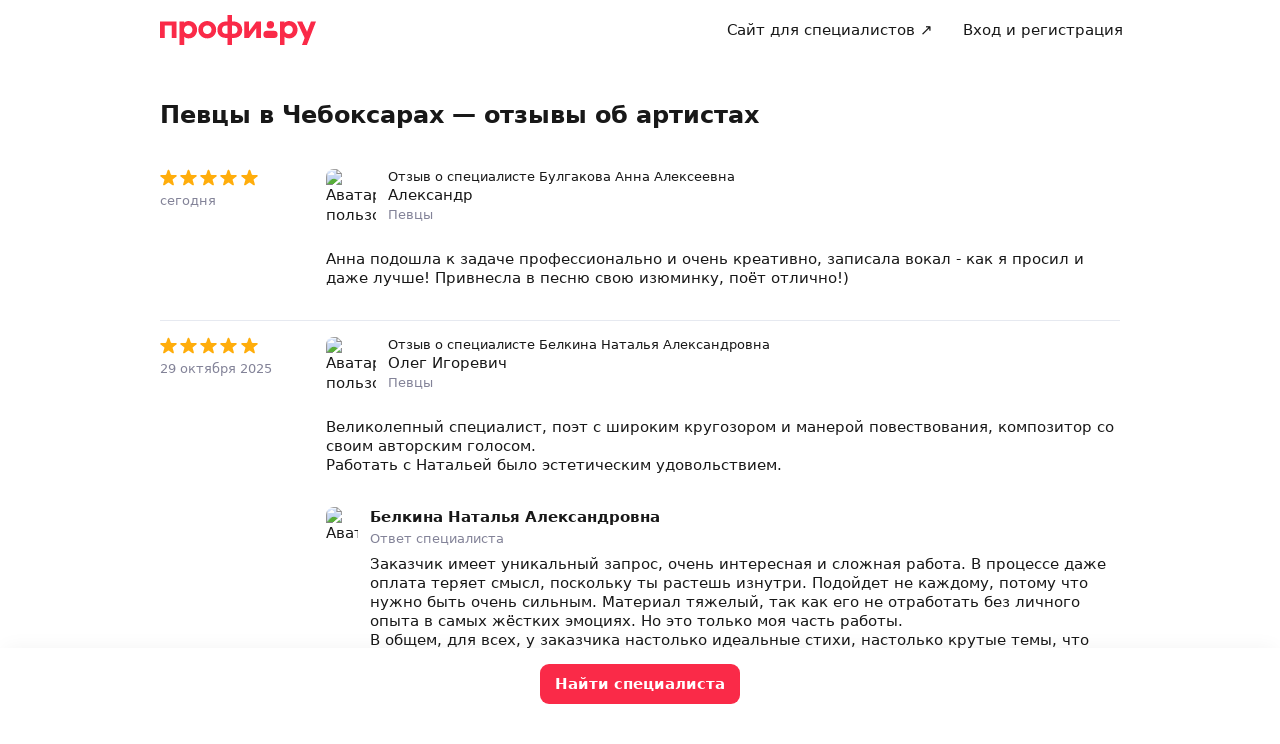

--- FILE ---
content_type: text/css; charset=UTF-8
request_url: https://profi.ru/_next/static/css/a7fe7fb311b4f39f.css
body_size: 5128
content:
.Advertising_stubLink__XqSxa{display:block;background-position:top;background-repeat:no-repeat;background-size:contain;text-decoration:none}.Advertising_root__ahO5b{position:relative;width:100%}.Advertising_rootDesktop__uYCVn{height:56px}.Advertising_rootDesktop__uYCVn .Advertising_stubLink__XqSxa{width:100%;height:56px}.Advertising_rootMobile__30Ki8{height:80px;padding-bottom:20px}.Advertising_rootMobile__30Ki8 .Advertising_stubLink__XqSxa{width:100%;height:80px}.Advertising_rootWithMargin__041NK{margin-bottom:-20px}.Advertising_inner__kigD2{position:absolute;display:flex;overflow:hidden;width:100%;box-sizing:border-box;justify-content:center;inset:0}.Advertising_advertisingBadge__gLeES{position:absolute;display:flex;align-items:center;justify-content:center;border-radius:6px;background-color:var(--ui-bg-light)}.Advertising_advertisingBadgeDesktop__aVMI_{top:4px;left:4px;width:52px;height:12px}.Advertising_advertisingBadgeMobile__8_Gif{top:14px;left:4px;width:12px;height:52px}.Advertising_stub__0Ws7C{height:100%;background-color:#dde0eb}.Advertising_adFoxContainer__x_iX3>a,.Advertising_adFoxContainer__x_iX3>div{background-position:top!important}.image_image__llCFA{display:block;max-width:100%}.logo_link__n9e9H{display:inline-flex;padding:2px 0}.GeoSelectorSuggestion_hint__1a6Fs{margin-left:8px}.GeoSelectorList_divider___R9aY{border-top:1px solid var(--ui-border-color);margin:12px 6px}.GeoSelectorList_sticky__m3aWK{position:-webkit-sticky;position:sticky;z-index:1;top:0;padding:10px 10px 0;background:var(--ui-bg-default)}.GeoSelectorList_content__GykJ6{padding:0 10px 10px;margin-top:5px}.GeoSelectorList_no-results__g2rAe{padding-top:14px;text-align:center}.HeaderButton_button__gWRgt:not(.HeaderButton_disabled__f5RwK):hover{background-color:var(--uikit-color-controlSecondaryHover)!important}.HeaderButton_button__gWRgt:not(.HeaderButton_disabled__f5RwK):active{background-color:var(--uikit-color-controlSecondaryPressed)!important}.GeoSelectorDesktop_overlay__5snQ4{position:fixed;z-index:100;top:0;left:0;width:100%;height:100%;background:rgba(0,0,0,.7);cursor:pointer}.GeoSelectorDesktop_portal__9bQ_8{display:block;overflow:auto;width:422px;height:400px;box-sizing:border-box;padding:0}.GeoSelectorDesktop_preload__tkR17{width:54px;height:1rem}.PushNotificationsPermissionModal_modal__UzQZf{max-width:420px;margin:auto}.PushNotificationsPermissionModal_body__D2c0Q{padding:25px;border-radius:20px;background:var(--ui-bg-primary)}.PushNotificationsPermissionModal_title__gTf63{margin-bottom:40px}.PushNotificationsPermissionModal_image__frzIV{display:flex;margin:0 auto 30px}.PushNotificationsPermissionModal_content__cvhzP{margin-bottom:24px}.PushNotificationsPermissionModal_footer__eicmZ{display:flex;gap:8px}.PushNotificationsPermissionBottomSheet_body__Dwie1{padding:40px 25px 25px;background:var(--ui-bg-primary)}.PushNotificationsPermissionBottomSheet_image__7XEUC{display:flex;margin:0 auto 32px}.PushNotificationsPermissionBottomSheet_content__fN5Fm{margin-bottom:32px}.PushNotificationsPermissionBottomSheet_footer__onuJj{display:flex;gap:12px}.CabinetMenu_inner__yLd1Z{min-width:234px;padding:5px}.CabinetMenu_avatar__pcVaa>div:first-child{background-color:var(--ui-color-lightState)}.CabinetMenu_name___aHVv{overflow:hidden;max-width:80px;text-overflow:ellipsis;white-space:nowrap}.CabinetMenu_spinner__0BeV0{margin-left:8px}.CabinetMenu_tooltipContent__ApIat{padding:20px 15px}.CabinetMenu_mySpecialistsMenuItem__3X7mN{display:flex;align-items:center;justify-content:space-between}.CabinetMenu_mySpecialistsMenuItem__3X7mN svg{margin-right:unset}@media(min-width:1024px){.CabinetMenu_name___aHVv{max-width:200px}}.AvatarList_root__Xt9f_{display:flex;align-items:center;justify-content:flex-start}.AvatarList_avatarContainer__wbcjZ{display:flex;overflow:hidden;align-items:center;justify-content:center;border:2px solid var(--ui-bg-primary);border-radius:50%;background-color:var(--ui-bg-lightState);color:var(--ui-color-text-disabled);font-size:15px}.AvatarList_avatarContainer__wbcjZ+.AvatarList_avatarContainer__wbcjZ{margin-left:-4px}.AvatarList_avatarImage__SLaWM{width:100%;height:100%;object-fit:cover}.reviewReminder_root__j8ZFF{width:100%;min-width:290px}.reviewReminder_info_desktop__cYwCc{display:flex;width:100%;margin:15px 0}.reviewReminder_info_mobile__6wl3M{display:flex;margin:25px 0 0}.reviewReminder_stars__8BoGK{width:auto;margin-top:6px}.reviewReminder_avatar__rDirm{margin-right:12px}.reviewReminder_star__kDVOt{font-size:27px}.ordersMenu_inner__pbBZr{min-width:280px;padding:5px}.ordersMenu_tooltipContent__6_l0F{padding:20px 15px}.ordersMenu_laterBlock__IVNaS{padding-top:15px;border-top:1px solid var(--ui-border-color);text-align:center}.ordersMenu_closeBtn__s55cb{position:absolute;top:10px;right:10px}.ordersMenu_bottomSheet__eRfzj{z-index:1000;padding:30px 25px 18px}.menu_wrapper__df_kP{display:flex;align-items:center}.headerDesktop_header_static__R6GRe,.headerDesktop_header_sticky__71vzq{z-index:10;top:0;left:0;width:100%;min-width:732px;background:var(--ui-bg-primary);transition:border .2s ease}.headerDesktop_header_transparent__f5FtA{background:unset}.headerDesktop_header_island__t_y0a{background:var(--uikit-color-backgroundSecondary)}.headerDesktop_header_sticky__71vzq{position:-webkit-sticky;position:sticky;border-bottom:1px solid transparent}.headerDesktop_header_static__R6GRe{position:relative}.headerDesktop_header_bordered__DCYKB{border-bottom:1px solid var(--ui-border-color)}.headerDesktop_header_with-radius__E6PVh{border-top-left-radius:var(--ui-border-radius-ml);border-top-right-radius:var(--ui-border-radius-ml)}.headerDesktop_logo__jEtxk{flex-shrink:0}.headerDesktop_bar__hNa_G{position:relative;z-index:7;display:flex;height:60px;justify-content:space-between;background:var(--ui-bg-primary)}.headerDesktop_header_island__t_y0a .headerDesktop_bar__hNa_G,.headerDesktop_header_transparent__f5FtA .headerDesktop_bar__hNa_G{background:unset}.headerDesktop_col___238z{position:relative;display:flex;align-items:center}.headerDesktop_geoSelector__ntx9l{margin-left:20px}.headerDesktop_geoSelector_moved__7Go_n{margin-left:-18px}.headerDesktop_menu__hduWv{margin-right:-18px;margin-left:auto}.QRCode_code__kQGtM{mix-blend-mode:darken}.Flag_flag__nrLUB{border-radius:2px}.Flag_wrapper__g_HAz{display:flex;align-items:center}.CountryPicker_flag__MImtp{border-radius:2px;margin-right:7px}.CountryPicker_flag_leading__qsDjT{margin-right:0}.CountryPicker_button_content__xtfFK{justify-content:flex-start}.CountryPicker_inner__AneTZ{padding:5px}.CountryPicker_inner_desktop__XdDlq{min-width:294px;max-width:350px}.CountryPicker_inner_mobile__vEdWy{min-width:230px;max-width:280px}.CountryPicker_button__pI7jy{text-decoration:none}.CountryPicker_placeholder__jAc4N{width:196px;height:1rem}.SocialLinks_list___fk4S{display:flex}.SocialLinks_link__V_P4J{display:inline-block;margin-right:20px;color:var(--ui-x-color-g450);font-size:25px;line-height:1;opacity:.8}.SocialLinks_linkMobile__EBwOF{margin-right:15px}.SocialLinks_link__V_P4J:hover{opacity:1}.SocialLinks_link__V_P4J:last-child{margin-right:0}.SocialLinks_youtube__2_H_Q{margin-top:-6px}.AppLinks_link__WHeSl{display:inline-flex;margin-right:8px;transition:box-shadow .1s ease-in-out}.AppLinks_link__WHeSl:last-child{margin-right:0}.ActivityText_no-wrap__KYS1Y{white-space:nowrap}.Footer_desktop_footer__w3RWk{padding:50px 0 72px;background:var(--ui-color-light)}.Footer_desktop_footer--island__hDJ5s{background:#e9ebf5}.Footer_desktop_marginBottom-15__vUEJQ{margin-bottom:15px}.Footer_desktop_list__vEuoR{padding:0;margin:0;list-style:none}.Footer_desktop_row__yeX9i{display:flex}.Footer_desktop_col__PE_uo{width:25%}.Footer_desktop_logo___WASQ{margin-bottom:35px}.Footer_desktop_bottom__vZVzy{padding-top:30px;border-top:1px solid var(--ui-border-color);margin-top:20px}@media (min-width:1024px){.Footer_desktop_socialLinks__EELvf{margin-top:60px}}.Footer_desktop_labels__yCh35{display:flex;align-items:flex-end;justify-content:space-between;margin-top:48px}.Footer_desktop_appLinks__rvmmc{margin-right:64px;margin-bottom:0}.Footer_desktop_disclaimer__9rpso{display:flex;max-width:75%;align-items:center}@media (min-width:1024px){.Footer_desktop_disclaimer__9rpso{max-width:60%}}.Footer_desktop_lastContainer__jzodf{display:flex;align-items:center;justify-content:space-between;margin-top:16px}.Footer_desktop_itArea__4fmjl{max-width:500px;margin-top:16px}.Footer_desktop_catalogLink__5960M{text-decoration:none}.Footer_desktop_arrow__AImTE{vertical-align:middle}.Footer_desktop_supportMessage__MDCxU{margin-bottom:16px;box-shadow:none!important;cursor:pointer}.Footer_desktop_supportPhone___CVyy{display:block;margin-top:15px}.Footer_desktop_supportHeader__Vsm20{margin-bottom:19px}.Footer_desktop_countryPicker__81bPA{margin:0 0 15px -15px}.Footer_desktop_mainRow__bYyak{margin-bottom:140px}.Footer_desktop_support__i12Kh{width:100%;max-width:240px}.Footer_desktop_qrBlock__AIa6m{display:flex;padding-top:16px;gap:32px}.Footer_desktop_qrBlockRightColumn__F7EGW{display:flex;flex-direction:column;justify-content:space-between}.Footer_desktop_supportRow__jOzQw{display:none;margin-top:13px;margin-bottom:48px}@media (max-width:1023px){.Footer_desktop_supportColumn__H_zlA{display:none}.Footer_desktop_supportRow__jOzQw{display:flex}.Footer_desktop_mainRow__bYyak{margin-bottom:64px}.Footer_desktop_socialLinks__EELvf{margin-top:0}.Footer_desktop_qrColumn__yrmj4{margin-bottom:64px}}.Footer_desktop_column__vQHyh{padding-right:0}.Footer_desktop_column__vQHyh:last-of-type{padding-right:30px}.desktop_wrapper__pUBIB{display:flex;min-width:732px;flex:auto;flex-direction:column;transition:padding .3s ease}.desktop_withGeoConfirmation__rVkIb{padding-top:80px}.desktop_withBackground__Dzz6j{background-color:var(--uikit-color-backgroundSecondary)}.desktop_withBackground__Dzz6j:before{position:fixed;z-index:-1;display:block;background-color:inherit;content:"";inset:0}.desktop_content__OB8zm{flex:auto;padding:40px 0 64px}.desktop_contentFit__gECH1,.desktop_withStaticHeader__fWyus{padding:0}.GeoSelectorMobile_preload__wViDy{width:54px;height:1rem}.GeoSelectorModal_modal__tiwHV{overflow:hidden;background:var(--ui-bg-default);border-top-left-radius:8px;border-top-right-radius:8px}.GeoSelectorModal_close-button__oZpZA{margin-top:6px}.GeoSelectorModal_icon__IxjdW{font-size:17px}.headerMobile_header_fixed__IPG_U,.headerMobile_header_static__hySmc,.headerMobile_header_sticky__budl8{z-index:16;top:0;left:0;width:100%;height:50px;background:var(--ui-bg-primary);transition:border .2s ease}.headerMobile_header_transparent__TRE0R{background:unset}.headerMobile_header_fixed__IPG_U{position:fixed;border-bottom:1px solid transparent}.headerMobile_header_sticky__budl8{position:-webkit-sticky;position:sticky;border-bottom:1px solid transparent}.headerMobile_header_static__hySmc{position:relative;border-bottom:none}.headerMobile_header_bordered__tbXj9{border-bottom:1px solid var(--ui-border-color)}.headerMobile_header_with-radius__AsPmb{border-top-left-radius:var(--ui-border-radius-ml);border-top-right-radius:var(--ui-border-radius-ml)}.headerMobile_logo__8lGlE{flex-shrink:0}.headerMobile_row__82TvM{display:flex;height:50px;justify-content:space-between}.headerMobile_col__OWMVF{position:relative;display:flex;align-items:center}.headerMobile_menu__FYc2i{margin-right:-18px;margin-left:auto}.headerMobile_geoSelector__NPpK_{margin-left:-18px}.Footer_mobile_footer__jMihb{width:100%;padding-top:30px;padding-bottom:34px;background:var(--ui-color-light)}.Footer_mobile_callInfo__hSLVG{margin-bottom:40px}.Footer_mobile_socialLinks__D_od5{margin-bottom:32px}.Footer_mobile_marginBottom-15__WsvO3{margin-bottom:15px}.Footer_mobile_list__QaEt0{padding:0;margin:0 0 32px;list-style:none}.Footer_mobile_linksDropdown__JNEZ5{margin-bottom:48px}.Footer_mobile_link__z24mE{margin-bottom:15px}.Footer_mobile_logo__1azXC{margin-bottom:30px}.Footer_mobile_arrow__4PmUL{vertical-align:middle}.Footer_mobile_copy__tpTQn{padding-top:20px;border-top:1px solid var(--ui-border-color);margin:20px 0}.Footer_mobile_countryPicker__U8zez,.Footer_mobile_inner__rMjNw{justify-content:space-between}.Footer_mobile_inner__rMjNw{display:flex;max-width:350px}.Footer_mobile_support__bDE2e{width:100%;max-width:500px}.Footer_mobile_dropdownInner__o9vP8{min-width:270px}.Footer_mobile_catalogLink__Qw3NQ{text-decoration:none}.Footer_mobile_placeholder__oV_Yy{display:inline-block;width:110px;height:1rem}.Footer_mobile_itArea__JuXwt{margin-top:20px}.Footer_mobile_supportHeader__PCg9R{margin-bottom:15px}.Footer_mobile_supportMessage__zQ3GN{margin-bottom:16px;box-shadow:none!important}.Footer_mobile_supportPhone__9djVV{margin-bottom:8px;background-color:var(--ui-color-lightState)}.Footer_mobile_supportMessage__zQ3GN svg,.Footer_mobile_supportPhone__9djVV svg{font-size:24px}.Footer_mobile_supportContentBtn__hNutA{flex-grow:0}.Footer_mobile_appLinks__7iloc{margin-top:8px}.mobile_wrapper__1y80R{display:flex;flex:auto;flex-direction:column}.mobile_withHeader__AG9LI{padding-top:50px}.mobile_withStaticHeader__EBgWG{padding-top:0}.mobile_content__frxk2{flex:auto;padding:16px 0 24px}.mobile_contentFit___KZdV{padding:0}.InAppPushBase_container__Kl1CH{display:flex;min-width:368px;max-width:368px;flex-direction:column;align-items:flex-start;padding:14px 16px;border-radius:16px;margin-right:16px;margin-left:16px;-webkit-backdrop-filter:blur(8px);backdrop-filter:blur(8px);background:rgba(0,0,0,.7);transition:background .2s ease-in-out}@media(max-width:420px){.InAppPushBase_container__Kl1CH{min-width:calc(100vw - 64px);max-width:calc(100vw - 64px)}}.InAppPushBase_container__Kl1CH:hover{background:rgba(0,0,0,.8)}.InAppPushBase_statusText__Ft4aQ{overflow:hidden;width:100%;margin-bottom:8px;-webkit-box-orient:vertical;-webkit-line-clamp:1;line-clamp:1;text-overflow:ellipsis;white-space:nowrap}.InAppPushBase_content__VwUve{display:flex;width:100%;gap:12px}.InAppPushBase_contentInner__FFQQy{overflow:hidden;text-overflow:ellipsis;white-space:nowrap}.InAppPushBase_text__MaWvX{display:-webkit-box;overflow:hidden;-webkit-box-orient:vertical;-webkit-line-clamp:2;line-clamp:2;text-overflow:ellipsis;white-space:normal}.InAppPushBase_title__fvLv0{overflow:hidden;margin-bottom:2px;text-overflow:ellipsis;white-space:nowrap}.InAppPushBase_leadingContainer___JSXF{width:44px;padding-top:2px;padding-right:2px}.InAppPushOrderMessage_avatar__avBk_,.InAppPushOrderProfiStandard_avatar__sJ0Kx{width:44px;height:44px}.InAppPushOrderProfiStandard_icon__Cd17f{color:var(--uikit-color-textInvertedPrimary)}.SwipeableView_swipeable__6WEfa{cursor:pointer;overscroll-behavior:contain;touch-action:none;transition:transform .4s ease-out,opacity .4s ease-out;-webkit-user-select:none;-moz-user-select:none;user-select:none}.SwipeableView_swipeableContainer__r60yJ{opacity:1}.SwipeableView_swipeableEnterUp__EF4Pe{opacity:0;transform:translateY(-100%)}.SwipeableView_swipeableEnterDown__XEgVj{opacity:0;transform:translateY(100%)}.SwipeableView_swipeableEnterActive__1f4QZ{opacity:1;transform:translateY(0);transition:transform .2s ease-out,opacity .2s ease-out}.SwipeableView_swipeableExit__toCTB{opacity:1}.SwipeableView_swipeableExitActiveUp__BUAKJ{opacity:0;transform:translateY(-100%);transition:transform .4s ease-out,opacity .4s ease-out}.SwipeableView_swipeableExitActiveDown__3JH7a{opacity:0;transform:translateY(100%);transition:transform .4s ease-out,opacity .4s ease-out}.InAppPush_containerMobile__FCJ0S{top:24px;right:0;left:0;margin-right:auto;margin-left:auto}.InAppPush_containerDesktop__mpTjQ,.InAppPush_containerMobile__FCJ0S{position:fixed;z-index:100000;width:-moz-fit-content;width:fit-content}.InAppPush_containerDesktop__mpTjQ{right:16px;bottom:16px}.ReviewServices_serviceLink__lbozk{display:inline-block;text-decoration:none}.ReviewServices_dot__qeacO{margin:0 8px;color:var(--ui-color-text-muted)}.ReviewProvider_root__SvTQ1{display:flex;align-items:flex-start;margin-bottom:16px}.ReviewProvider_avatar__JTEQY{width:50px;height:65px;flex-shrink:0;margin-right:12px}.ReviewProvider_info__CUKwP{display:flex;flex:1 1;flex-direction:column;font-size:14px}.ReviewProvider_client__ow8fd,.ReviewProvider_services__jDp1F{margin-bottom:0}.ReviewReply_header__8bES1{display:flex;align-items:flex-start;margin-bottom:12px}.ReviewReply_avatar__6jgKB{width:32px;height:42px;flex-shrink:0;margin-right:12px}.ReviewReply_authorWrapper__Gri_X{flex:1 1}.ReviewReply_authorName__LsKDs{margin-bottom:0}.ReviewReply_authorReply__Jk27G{margin-top:4px}.ReviewReply_text__2fr7D{margin-top:8px}.ReviewContent_text__M5wT2{margin-bottom:16px}.ReviewContent_priceTitle__5bYKM{margin-bottom:4px}.ReviewContent_price__vTxSR{margin-bottom:16px}.ReviewContent_reply__Pyh8m{margin-top:16px}.ReviewItem_wrapper__W5QjF{padding:16px 0;border-bottom:1px solid #e6e9f0}.ReviewItem_root__ybmLg{display:flex}.ReviewItem_leftColumn__R0y4W{display:flex;min-width:150px;flex-direction:column;margin-right:16px}.ReviewItem_rightColumn__Dld0y{display:flex;flex:1 1;flex-direction:column}.ReviewItem_rating__PuJag{display:inline-flex}.ReviewItem_date__Axf_u{display:inline-block}.ReviewItem_client__ykdEt,.ReviewItem_services__feFGP{margin-bottom:0}.ReviewItem_time__yx0yS{color:var(--ui-color-text-muted);font-size:var(--ui-text-size-s);font-weight:400;line-height:var(--ui-text-lineHeight-s)}.ReviewItem_mobile__Ebimy .ReviewItem_root__ybmLg{flex-direction:column}.ReviewItem_mobile__Ebimy .ReviewItem_header__0QhEV{display:flex;align-items:flex-start;justify-content:space-between}.ReviewItem_mobile__Ebimy .ReviewItem_headerLeft__iREtp{display:flex;flex:1 1;flex-direction:column;margin-right:16px}.ReviewItem_mobile__Ebimy .ReviewItem_rating__PuJag{flex-shrink:0}.ReviewItem_mobile__Ebimy .ReviewItem_client__ykdEt{margin-bottom:0}.ReviewItem_mobile__Ebimy .ReviewItem_date__Axf_u{margin-top:4px}.ReviewItem_mobile__Ebimy .ReviewItem_services__feFGP{margin-top:8px;margin-bottom:0}.ReviewsList_reviewsList__T_kYp{display:flex;flex-direction:column;margin-top:24px}.ReviewsPagination_pagination__GPNZn{display:flex;justify-content:space-between;margin-top:16px}.ReviewsPagination_link__ts67f{font-size:16px}.ReviewsPagination_link__ts67f:last-of-type{margin-left:auto}.LandingLinks_wrapper__NsqyU{margin-top:50px}.LandingLinks_title__fYyvO{margin-bottom:30px;font-family:var(--ui-font-family-secondary);font-size:34px}.LandingLinks_tags__J7C4M{display:flex;flex-wrap:wrap;margin:-4px}.LandingLinks_tag__ySwtX{margin:4px;text-decoration:none}.ActionButton_wrapper__wng5U{position:fixed;z-index:100;right:0;bottom:0;left:0;display:flex;justify-content:center;padding:16px;background:var(--ui-bg-primary);box-shadow:0 -5px 20px -5px rgba(0,0,0,.05)}.____path___caption__kTK5Y{margin-bottom:20px;font-size:24px}

--- FILE ---
content_type: application/javascript; charset=UTF-8
request_url: https://profi.ru/_next/static/chunks/pages/reviews/%5B%5B...path%5D%5D-cff68788f8b2830d.js
body_size: 3761
content:
(self.webpackChunk_N_E=self.webpackChunk_N_E||[]).push([[4977],{34861:(e,i,t)=>{(window.__NEXT_P=window.__NEXT_P||[]).push(["/reviews/[[...path]]",function(){return t(48202)}])},48202:(e,i,t)=>{"use strict";t.r(i),t.d(i,{__N_SSP:()=>q,default:()=>J});var r=t(44489),a=t(44349),s=t(30282),l=t(19078),n=t(30395),d=t.n(n),c=t(75766),o=t(9797),v=t.n(o);let _=e=>{var i,t;let{className:l,services:n}=e,d=(null==n?void 0:null===(i=n.main)||void 0===i?void 0:i.filter(Boolean))||[],o=(null==n?void 0:null===(t=n.other)||void 0===t?void 0:t.filter(Boolean))||[],_=[...d.map((e,i)=>{if(!e||!e.name)return null;let{href:t,name:a}=e;return t?(0,r.jsx)(s.N_,{to:t,className:v().serviceLink,"data-shmid":"ReviewServices_link",children:(0,r.jsx)(s.EY,{as:"span",size:"s",color:"muted",children:(0,c.Zb)(a)})},"main-link-".concat(i)):(0,r.jsx)(s.EY,{size:"s",color:"muted","data-shmid":"ReviewServices_text",as:"span",children:(0,c.Zb)(a)},"main-text-".concat(i))}),...o.map((e,i)=>e&&e.name?(0,r.jsx)(s.EY,{size:"s",color:"muted","data-shmid":"ReviewServices_text",as:"span",children:(0,c.Zb)(e.name)},"other-".concat(i)):null)].filter(Boolean);return 0===_.length?null:(0,r.jsx)("div",{className:l,"data-shmid":"ReviewServices",children:_.map((e,i)=>(0,r.jsxs)(a.Fragment,{children:[i>0&&(0,r.jsx)("span",{className:v().dot,children:"•"}),e]},i))})};var m=t(30630),h=t.n(m);let u=e=>{let{provider:i,author:t,services:a,hideAvatar:l}=e;return i?(0,r.jsxs)("div",{className:h().root,"data-shmid":"review-provider",children:[l?null:(0,r.jsx)(s.eu,{size:"m",width:50,height:65,design:"rect",className:h().avatar,src:i.avatar||void 0,"data-shmid":"reviewAvatarProvider"}),(0,r.jsxs)("div",{className:h().info,children:[(0,r.jsxs)(s.EY,{size:"s",as:"div",children:["Отзыв о специалисте\xa0",(0,r.jsx)(s.N_,{to:"/profile/".concat(i.id,"/"),"data-shmid":"reviewProvider",children:i.name})]}),(0,r.jsx)(s.EY,{className:h().client,as:"div",size:"m","data-shmid":"ReviewItemAutor",children:t||"Имя скрыто по желанию клиента"}),(0,r.jsx)(_,{className:h().services,services:a})]})]}):null};var p=t(35595),x=t.n(p);let w=e=>{let{className:i,replyHTML:t,replyAuthor:a}=e;return t&&a?(0,r.jsx)("div",{className:i,"data-shmid":"ReviewReply",children:(0,r.jsxs)("div",{className:x().header,children:[(0,r.jsx)(s.eu,{size:"m",design:"rect",className:x().avatar,src:a.avatar||void 0,"data-shmid":"reviewReplyAvatar",width:32,height:42}),(0,r.jsxs)("div",{className:x().authorWrapper,children:[(0,r.jsx)(s.EY,{size:"m",className:x().authorName,bold:!0,children:a.name}),(0,r.jsx)(s.EY,{size:"s",color:"muted",className:x().authorReply,children:"Ответ специалиста"}),(0,r.jsx)("div",{className:x().text,dangerouslySetInnerHTML:{__html:t},"data-shmid":"ReviewReply_text"})]})]})}):null},j={RUB:{text:"руб.",sign:"₽"},UAH:{text:"грн",sign:"₴"},KZT:{text:"тг",sign:"₸"},BYN:{text:"руб.",sign:"руб."}},R=e=>{let{code:i,asSign:t=!0,className:a}=e,s=j[i];if(!s)return null;let l=t?s.sign:s.text;return(0,r.jsx)("span",{className:a,children:l})};var g=t(72504),N=t.n(g);let y=e=>{var i;let{textHTML:t,isRecordedByPhone:a,reviewPrice:l,replyHTML:n,replyAuthor:d}=e;return(0,r.jsxs)(r.Fragment,{children:[(0,r.jsx)("div",{className:N().text,dangerouslySetInnerHTML:{__html:t||""},"data-shmid":"ReviewItem_contentExists"}),a&&(0,r.jsx)(s.EY,{size:"s",color:"muted",as:"div","data-shmid":"reviewRecordedByPhone",children:"Отзыв зафиксирован со\xa0слов клиента по\xa0телефону"}),(null==l?void 0:l.value)&&(null==l?void 0:null===(i=l.currency)||void 0===i?void 0:i.code)&&(0,r.jsxs)(r.Fragment,{children:[(0,r.jsx)(s.EY,{size:"s",color:"muted",as:"div",className:N().priceTitle,children:"Стоимость работ"}),(0,r.jsxs)(s.EY,{size:"m",className:N().price,children:[l.value,"\xa0",(0,r.jsx)(R,{code:l.currency.code})]})]}),(0,r.jsx)(w,{className:N().reply,replyHTML:n,replyAuthor:d})]})};var P=t(96216),k=t.n(P);let L=e=>{let{className:i,mark:t,author:a,date:l,textHTML:n,replyHTML:c,isRecordedByPhone:o,reviewPrice:v,services:_,provider:m,replyAuthor:h,version:p="desktop"}=e,x=!!n,w="mobile"===p;return(0,r.jsx)("div",{className:d()(i,k().wrapper,w&&k().mobile),"data-shmid":"ReviewItem",children:(0,r.jsx)("div",{className:k().root,children:w?(0,r.jsxs)(r.Fragment,{children:[(0,r.jsxs)("div",{className:k().header,children:[(0,r.jsxs)("div",{className:k().headerLeft,children:[(0,r.jsx)(u,{provider:m,author:a,services:_,hideAvatar:!0}),(0,r.jsx)("div",{className:k().date,children:(0,r.jsx)("time",{className:k().time,"data-shmid":"ReviewItem_relativeDate",children:null==l?void 0:l.relativeDate})})]}),(0,r.jsx)(s.Iz,{className:k().rating,value:String(t||"0"),design:"default"})]}),x&&(0,r.jsx)(y,{textHTML:n,isRecordedByPhone:o,reviewPrice:v,replyHTML:c,replyAuthor:h})]}):(0,r.jsxs)(r.Fragment,{children:[(0,r.jsxs)("div",{className:k().leftColumn,children:[(0,r.jsx)(s.Iz,{className:k().rating,value:String(t||"0"),design:"default"}),(0,r.jsx)("div",{className:k().date,children:(0,r.jsx)("time",{className:k().time,"data-shmid":"ReviewItem_relativeDate",children:null==l?void 0:l.relativeDate})})]}),(0,r.jsxs)("div",{className:k().rightColumn,children:[(0,r.jsx)(u,{provider:m,author:a,services:_}),x&&(0,r.jsx)(y,{textHTML:n,isRecordedByPhone:o,reviewPrice:v,replyHTML:c,replyAuthor:h})]})]})})})};var f=t(27130),S=t.n(f);let E=e=>{var i;let{reviews:t,version:a="desktop"}=e;return(null==t?void 0:null===(i=t.edges)||void 0===i?void 0:i.length)?(0,r.jsx)("div",{className:S().reviewsList,children:t.edges.map((e,i)=>{if(!(null==e?void 0:e.node)||!(null==e?void 0:e.provider))return null;let{node:t,provider:s,replyAuthor:l}=e;return"WrittenReview"!==t.__typename?null:(0,r.jsx)(L,{mark:t.mark,author:t.author,date:t.date,textHTML:t.textHTML,replyHTML:t.replyHTML,isRecordedByPhone:t.isRecordedByPhone,reviewPrice:t.reviewPrice,services:t.services,provider:s,replyAuthor:l,version:a},t.id||"review-".concat(i))})}):null};var T=t(79699),I=t(61830),b=t.n(I);let z=e=>{let{hasNextPage:i,currentPage:t}=e,a=(0,T.useRouter)();return 1!==t||i?(0,r.jsxs)("div",{className:b().pagination,children:[t>1&&(0,r.jsx)(s.N_,{to:(()=>{if(t<=1)return"";let{path:e,...i}=a.query,[r]=a.asPath.split("?"),s=new URLSearchParams({...i,p:String(t-1)}).toString();return"".concat(r,"?").concat(s)})(),className:b().link,"data-shmid":"linkPrev",children:"←"}),i&&(0,r.jsx)(s.N_,{to:(()=>{let{path:e,...i}=a.query,[r]=a.asPath.split("?"),s=new URLSearchParams({...i,p:String(t+1)}).toString();return"".concat(r,"?").concat(s)})(),className:b().link,"data-shmid":"linkNext",children:"Еще отзывы →"})]}):null};var Y=t(70215),C=t.n(Y);let M=e=>{let{linkedSubjects:i}=e;return(null==i?void 0:i.links)&&0!==i.links.length?(0,r.jsxs)("div",{className:C().wrapper,children:[(0,r.jsx)(s.hE,{size:"xxl",level:2,className:C().title,children:i.title||"Смотрите также"}),(0,r.jsx)("div",{className:C().tags,children:i.links.map((e,i)=>e?(0,r.jsx)(s.vw,{to:e.url||"",as:s.N_,className:C().tag,clear:!0,size:"m",children:e.text},i):null)})]}):null};var A=t(85664),B=t(86692),H=t(73949),D=t(20161),F=t.n(D);let U=()=>{let[,e]=(0,A.usePathname)().split("/reviews"),{wrapLinkWithGeo:i}=(0,H.AX)(),t=(0,B.j1)(e||"/order/seamless/");return(0,r.jsx)("div",{className:F().wrapper,children:(0,r.jsx)(s.$n,{design:"primary",as:s.N_,clear:!0,to:i(t),children:"Найти специалиста"})})};var G=t(12752),K=t.n(G);let O=e=>{let{openGraphData:{openGraph:i,social:t},meta:a}=e;return(0,r.jsxs)(K(),{children:[(0,r.jsx)("title",{children:(null==a?void 0:a.title)||"Профи.ру"}),(null==a?void 0:a.description)?(0,r.jsx)("meta",{name:"description",content:a.description}):null,(null==a?void 0:a.canonical)?(0,r.jsx)("link",{rel:"canonical",href:a.canonical}):null,Object.entries(i).filter(e=>{let[i,t]=e;return t}).map(e=>{let[i,t]=e,a="og:".concat(i);return(0,r.jsx)("meta",{property:a,content:t},a)}),Object.entries(t).map(e=>{let[i,t]=e,a="".concat(i,":image");return(0,r.jsx)("meta",{property:a,content:t},a)})]})};var W=t(18719),Q=t(20699),X=t.n(Q);let Z=e=>{var i;let{seoHermes:t,reviews:a,currentPage:l,version:n,openGraphData:d}=e;return(0,r.jsxs)(s.xA.Container,{children:[(0,r.jsx)(O,{openGraphData:d,meta:{title:t.title,description:t.description||null,canonical:t.canonical.url||null}}),(0,r.jsx)(s.hE,{className:X().caption,size:"xl",level:1,itemProp:"name",children:t.h1}),(0,r.jsx)(E,{reviews:a,version:n}),(0,r.jsx)(z,{hasNextPage:(null==a?void 0:null===(i=a.pageInfo)||void 0===i?void 0:i.hasNextPage)||!1,currentPage:l}),t.linkedSubjects&&(0,r.jsx)(M,{linkedSubjects:t.linkedSubjects}),(0,r.jsx)(U,{})]})};Z.getLayout=(e,i)=>(0,r.jsx)(l.P,{...(0,W.Q7)(i),children:e});var q=!0;let J=Z},20161:e=>{e.exports={wrapper:"ActionButton_wrapper__wng5U"}},70215:e=>{e.exports={wrapper:"LandingLinks_wrapper__NsqyU",title:"LandingLinks_title__fYyvO",tags:"LandingLinks_tags__J7C4M",tag:"LandingLinks_tag__ySwtX"}},72504:e=>{e.exports={text:"ReviewContent_text__M5wT2",priceTitle:"ReviewContent_priceTitle__5bYKM",price:"ReviewContent_price__vTxSR",reply:"ReviewContent_reply__Pyh8m"}},96216:e=>{e.exports={wrapper:"ReviewItem_wrapper__W5QjF",root:"ReviewItem_root__ybmLg",leftColumn:"ReviewItem_leftColumn__R0y4W",rightColumn:"ReviewItem_rightColumn__Dld0y",rating:"ReviewItem_rating__PuJag",date:"ReviewItem_date__Axf_u",client:"ReviewItem_client__ykdEt",services:"ReviewItem_services__feFGP",time:"ReviewItem_time__yx0yS",mobile:"ReviewItem_mobile__Ebimy",header:"ReviewItem_header__0QhEV",headerLeft:"ReviewItem_headerLeft__iREtp"}},30630:e=>{e.exports={root:"ReviewProvider_root__SvTQ1",avatar:"ReviewProvider_avatar__JTEQY",info:"ReviewProvider_info__CUKwP",client:"ReviewProvider_client__ow8fd",services:"ReviewProvider_services__jDp1F"}},35595:e=>{e.exports={header:"ReviewReply_header__8bES1",avatar:"ReviewReply_avatar__6jgKB",authorWrapper:"ReviewReply_authorWrapper__Gri_X",authorName:"ReviewReply_authorName__LsKDs",authorReply:"ReviewReply_authorReply__Jk27G",text:"ReviewReply_text__2fr7D"}},9797:e=>{e.exports={serviceLink:"ReviewServices_serviceLink__lbozk",dot:"ReviewServices_dot__qeacO"}},27130:e=>{e.exports={reviewsList:"ReviewsList_reviewsList__T_kYp"}},61830:e=>{e.exports={pagination:"ReviewsPagination_pagination__GPNZn",link:"ReviewsPagination_link__ts67f"}},20699:e=>{e.exports={caption:"____path___caption__kTK5Y"}}},e=>{var i=i=>e(e.s=i);e.O(0,[89256,8963,15710,91948,96697,90636,46593,38792],()=>i(34861)),_N_E=e.O()}]);